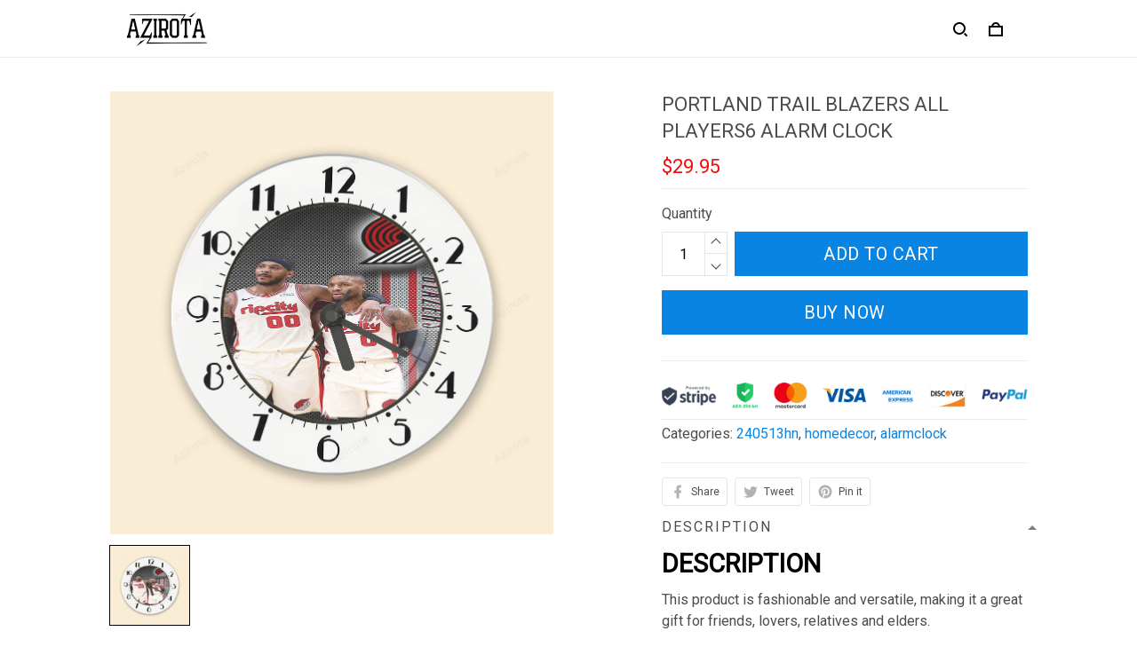

--- FILE ---
content_type: application/javascript
request_url: https://cdn.thesitebase.net/next/payment-component/1530520/assets/PaymentExpressCache.Zf-zT1Au.js
body_size: 359
content:
import{_ as m,a as l,b as _,P as h}from"./payment.js";/* empty css                        */const p={key:0},y=Vue.defineComponent({__name:"PaymentExpressCache",setup(f){var a;const s=Vue.defineAsyncComponent(()=>m(()=>import("./PaymentFrameSDK.sNTiWuCL.js"),__vite__mapDeps([0,1]))),{initParams:c}=l(),{fetchPaymentMethods:i}=_(),o=Vue.reactive([]),r=Vue.ref(!0),u=(a=c.value.enableFeatureSwitches)==null?void 0:a.checkout_front_oct_2024_phase_2,d=n=>{const e=n.find(t=>!t.is_hidable&&t.code===h.PAYPAL_EXPRESS&&t.flow==="shield");return e?[e]:[]};return Vue.onBeforeMount(()=>{u&&i({isExpress:!0}).then(n=>{const e=d(n);o.push(...e)})}),(n,e)=>Vue.unref(u)&&r.value?(Vue.openBlock(),Vue.createElementBlock("div",p,[(Vue.openBlock(!0),Vue.createElementBlock(Vue.Fragment,null,Vue.renderList(o,t=>(Vue.openBlock(),Vue.createBlock(Vue.unref(s),{key:t.provider,domain:t.domain,"payment-method":t,height:0,hidden:!0,onIframeLoaded:e[0]||(e[0]=()=>{r.value=!1})},null,8,["domain","payment-method"]))),128))])):Vue.createCommentVNode("",!0)}});export{y as default};
function __vite__mapDeps(indexes) {
  if (!__vite__mapDeps.viteFileDeps) {
    __vite__mapDeps.viteFileDeps = ["assets/PaymentFrameSDK.sNTiWuCL.js","assets/payment.js"]
  }
  return indexes.map((i) => __vite__mapDeps.viteFileDeps[i])
}
